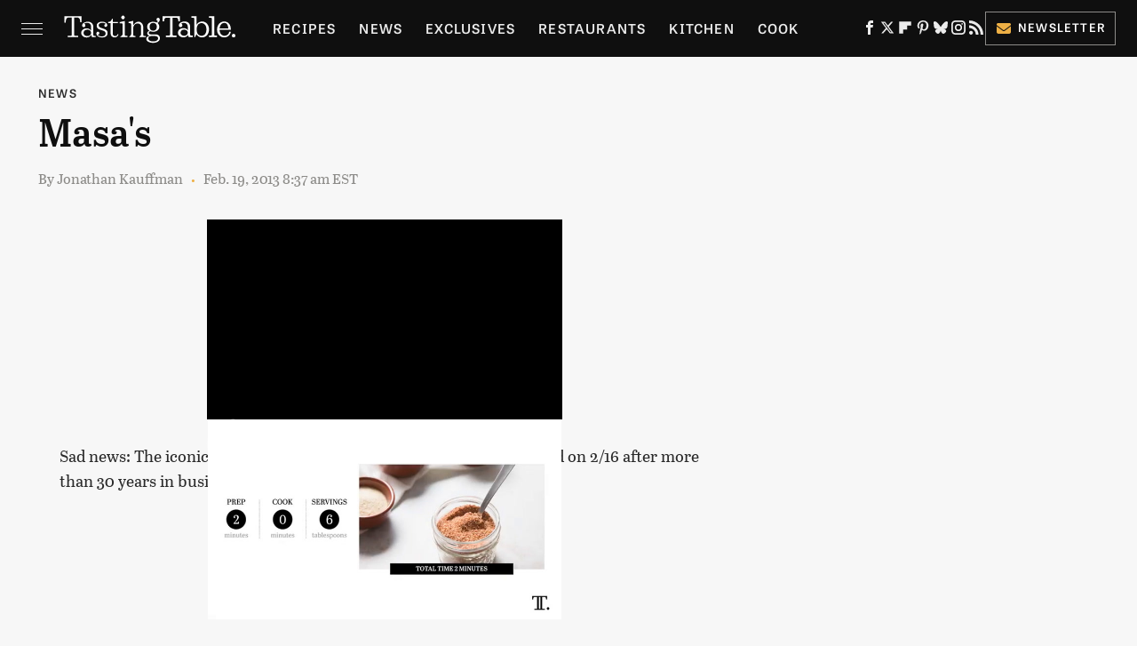

--- FILE ---
content_type: text/html
request_url: https://api.intentiq.com/profiles_engine/ProfilesEngineServlet?at=39&mi=10&dpi=936734067&pt=17&dpn=1&iiqidtype=2&iiqpcid=dc00bbf7-a106-42c6-bdcd-80ecf46c006d&iiqpciddate=1768841160734&pcid=41d1c943-6573-4503-bb7f-adc013faa292&idtype=3&gdpr=0&japs=false&jaesc=0&jafc=0&jaensc=0&jsver=0.33&testGroup=A&source=pbjs&ABTestingConfigurationSource=group&abtg=A&vrref=https%3A%2F%2Fwww.tastingtable.com%2F700178%2F12548%2F
body_size: 54
content:
{"abPercentage":97,"adt":1,"ct":2,"isOptedOut":false,"data":{"eids":[]},"dbsaved":"false","ls":true,"cttl":86400000,"abTestUuid":"g_1d9065e8-07a1-494a-808a-b7a0569fde44","tc":9,"sid":1761493891}

--- FILE ---
content_type: text/plain
request_url: https://rtb.openx.net/openrtbb/prebidjs
body_size: -227
content:
{"id":"d2106699-e10c-4a31-b8cf-0e333481c555","nbr":0}

--- FILE ---
content_type: text/plain; charset=UTF-8
request_url: https://at.teads.tv/fpc?analytics_tag_id=PUB_17002&tfpvi=&gdpr_consent=&gdpr_status=22&gdpr_reason=220&ccpa_consent=&sv=prebid-v1
body_size: 56
content:
NDhhNGZkMjUtNjIxYS00ZTE4LTliY2ItOWVjZWJiZGM4MWJkIzItOQ==

--- FILE ---
content_type: text/plain
request_url: https://rtb.openx.net/openrtbb/prebidjs
body_size: -85
content:
{"id":"54572100-2279-4ad1-b595-c198cb82a9c4","nbr":0}